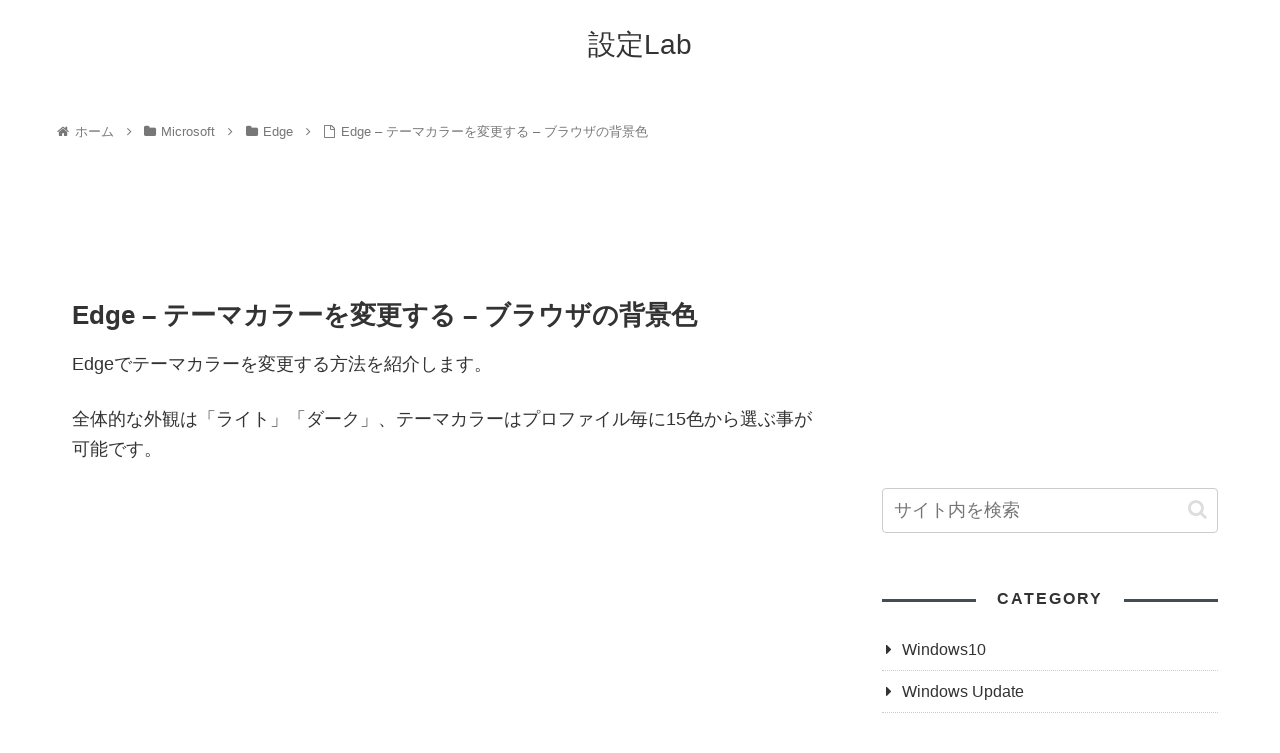

--- FILE ---
content_type: text/html; charset=utf-8
request_url: https://www.google.com/recaptcha/api2/aframe
body_size: 266
content:
<!DOCTYPE HTML><html><head><meta http-equiv="content-type" content="text/html; charset=UTF-8"></head><body><script nonce="pgdZmPfL42RbrJZue0G21A">/** Anti-fraud and anti-abuse applications only. See google.com/recaptcha */ try{var clients={'sodar':'https://pagead2.googlesyndication.com/pagead/sodar?'};window.addEventListener("message",function(a){try{if(a.source===window.parent){var b=JSON.parse(a.data);var c=clients[b['id']];if(c){var d=document.createElement('img');d.src=c+b['params']+'&rc='+(localStorage.getItem("rc::a")?sessionStorage.getItem("rc::b"):"");window.document.body.appendChild(d);sessionStorage.setItem("rc::e",parseInt(sessionStorage.getItem("rc::e")||0)+1);localStorage.setItem("rc::h",'1764982634201');}}}catch(b){}});window.parent.postMessage("_grecaptcha_ready", "*");}catch(b){}</script></body></html>

--- FILE ---
content_type: text/css
request_url: https://setup-lab.net/wp-content/themes/cocoon-child-master/style.css?ver=5.6.16&fver=20200118072812
body_size: 1883
content:
@charset "UTF-8";

/*!
Theme Name: Cocoon Child
Template:   cocoon-master
Version:    0.0.3
*/

/************************************
** 子テーマ用のスタイルを書く
************************************/
/*必要ならばここにコードを書く*/

/*フォント*/
body{
font-family: "游ゴシック","YuGothic","ヒラギノ角ゴ Pro","Hiragino Kaku Gothic Pro","Verdana","メイリオ","Meiryo",sans-serif !important;
}

/* 行間を調整する（テキストリンク用のリストで使う）ulタグの前のブロックにlistmaeを追加する */
.listmae {
	margin:25px 2px 2px 2px;
}

ul {  
	font-size: 16px;
	padding-bottom: 2px!important;	
	margin: 0 !important;
}

/*次のページを非表示*/
.pagination-next {
  display: none;
}

/*固定ページのSNSボタン非表示*/
.page .sns-share {
    display: none;
}

/************************************
** SNSシェアボタン
************************************/
/* 各SNSボタン共通 */
#main .sns-buttons a{
 color:#5d5d5d;
 background-color:#fff;
 width:2.5em;
 margin-left:0.5em;
}
/* テキストを非表示 */
.sns-share.ss-high-and-low-lc a .button-caption{
 display:none;
}
/* 全体を右寄せ */
.sns-share-buttons{
justify-content:flex-end;
}
/* ホバー時 */
.sns-buttons .icon-twitter:hover{
color:#55acee;
}
.sns-buttons .icon-facebook:hover{
color:#3b5998;
}
.sns-buttons .icon-hatena:hover{
color:#3C7DD1;
}
.sns-buttons .icon-pocket:hover{
color:#EE4257;
}
.sns-buttons .icon-line:hover{
color:#00c300;
}
.sns-buttons .copy-button:hover{
color:#5d5d5d; 
}

/*----------------------------------*/
/* 投稿日付を非表示                 */
/*----------------------------------*/
.post-date {
    display:none;
}

/* エントリーカードのカテゴリラベルを非表示 */
.entry-category {
	display: none;
}

/* エントリーカードの上下線 */
.entry-card{
   padding: 20px 0;
   border-bottom: 1px dotted #cccccc;
  transition: 0.2s;
}
.entry-card:first-child{
   border-top: 1px dotted #cccccc;
}

/* エントリーカードタイトルの余白と文字の大きさ */
.entry-card-title {
    margin-top: 10px; /*上に余白を付ける*/
    line-height: 1.5; /*行間を広く*/
}
.entry-card-title:hover {
    color: #49add1; /*マウスホバー時の色*/
}
@media screen and (max-width: 768px){
    .entry-card-title {
        font-size: 14px; /*スマホでの文字の大きさ*/
        line-height: 1.4; /*スマホでの行間*/
    }
}

/* サイドバー */
.sidebar h3 {
    background: none;
    font-size: 16px;
    letter-spacing: 2px;
    display: inline-block;
    position: relative;
    width: 100%;
    padding: 0;
    text-align: center;
}
.sidebar h3::before, .sidebar h3::after {
    content: '';
    position: absolute;
    top: 50%;
    width: 28%; /*ラインの長さ*/
    border-top: 3px solid #444d53; /*ラインの色*/
}
.sidebar h3::before {
    left: 0;
}
.sidebar h3::after {
    right: 0;
}

/* サイドバーのカテゴリ表示 */
.widget_categories ul li a { /*親カテゴリ用のコード*/
    color: #333;
    text-decoration: none;
    padding: 6px 0;
    display: block;
    padding-right: 4px;
    padding-left: 4px;
    border-top: 1px dotted #ccc; /*上部にボーダーを引く*/
    font-size: 16px;
}
.widget_categories ul li a::before { /*親カテゴリのアイコン*/
    font-family: FontAwesome;
    content: "\f0da";
    padding-right: 10px;
}
.widget_categories > ul > li > a:first-child { 
    border-top: none; /*最初の親カテゴリは上部ボーダーを消す*/
}
.widget_categories > ul > li > a:last-child {
    border-bottom: 1px dotted #ccc; /*最後の親カテゴリは下部ボーダーを引く*/
}
.widget_categories ul li a .post-count { /*記事数用のコード*/
    display: block;
    float: right;
    background: #ededed;
    padding: 0 1em;
    font-size: 14px;
    margin-top: .2em;
    border-radius: 4px;
}
.widget_categories ul li a:hover { /*親子共通マウスホバー時*/
    background: none;
    transition: 0.5s;
    color: #72c7e6;
}
.widget_categories ul li a:hover .post-count { /*記事数のマウスホバー時*/
    background: #72c7e6;
    color: #fff;
    transition: 0.5s;
}
.widget_categories ul li ul { /*子カテゴリのボックス*/
    border-bottom: 1px dotted #ccc;
}
.widget_categories ul li ul li a { /*子カテゴリ用のコード*/
    color: #333;
    text-decoration: none;
    padding: 0 4px 4px 4px;
    display: block;
    border: none;
}
.widget_categories ul li ul li a::before { /*子カテゴリのアイコン*/
    font-family: FontAwesome;
    content: "・";
    padding: 0;
}


/************************************
** レスポンシブデザイン用のメディアクエリ
************************************/
/*1240px以下*/
@media screen and (max-width: 1240px){
  /*必要ならばここにコードを書く*/
}

/*1030px以下*/
@media screen and (max-width: 1030px){
  /*必要ならばここにコードを書く*/
}

/*768px以下*/
@media screen and (max-width: 768px){
  /*必要ならばここにコードを書く*/
}

/*480px以下*/
@media screen and (max-width: 480px){
  /*必要ならばここにコードを書く*/
}